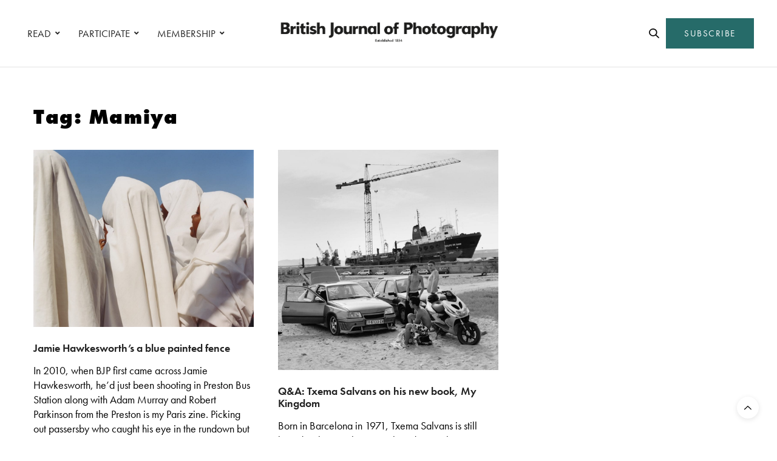

--- FILE ---
content_type: text/html; charset=UTF-8
request_url: https://www.1854.photography/tag/mamiya/
body_size: 17217
content:
<!doctype html>
<html lang="en-GB">
<head>
	<meta charset="UTF-8">
	<meta name="viewport" content="width=device-width, initial-scale=1, maximum-scale=1, viewport-fit=cover">
	<link rel="profile" href="http://gmpg.org/xfn/11">
	<meta http-equiv="x-dns-prefetch-control" content="on">
	<link rel="dns-prefetch" href="//fonts.googleapis.com" />
	<link rel="dns-prefetch" href="//fonts.gstatic.com" />
	<link rel="dns-prefetch" href="//0.gravatar.com/" />
	<link rel="dns-prefetch" href="//2.gravatar.com/" />
	<link rel="dns-prefetch" href="//1.gravatar.com/" /><meta name='robots' content='index, follow, max-image-preview:large, max-snippet:-1, max-video-preview:-1' />

<!-- Google Tag Manager for WordPress by gtm4wp.com -->
<script data-cfasync="false" data-pagespeed-no-defer>
	var gtm4wp_datalayer_name = "dataLayer";
	var dataLayer = dataLayer || [];
</script>
<!-- End Google Tag Manager for WordPress by gtm4wp.com -->
	<!-- This site is optimized with the Yoast SEO plugin v24.6 - https://yoast.com/wordpress/plugins/seo/ -->
	<title>Mamiya Archives - 1854 Photography</title>
	<link rel="canonical" href="https://www.1854.photography/tag/mamiya/" />
	<meta property="og:locale" content="en_GB" />
	<meta property="og:type" content="article" />
	<meta property="og:title" content="Mamiya Archives - 1854 Photography" />
	<meta property="og:url" content="https://www.1854.photography/tag/mamiya/" />
	<meta property="og:site_name" content="1854 Photography" />
	<meta name="twitter:card" content="summary_large_image" />
	<script type="application/ld+json" class="yoast-schema-graph">{"@context":"https://schema.org","@graph":[{"@type":"CollectionPage","@id":"https://www.1854.photography/tag/mamiya/","url":"https://www.1854.photography/tag/mamiya/","name":"Mamiya Archives - 1854 Photography","isPartOf":{"@id":"https://www.1854.photography/#website"},"primaryImageOfPage":{"@id":"https://www.1854.photography/tag/mamiya/#primaryimage"},"image":{"@id":"https://www.1854.photography/tag/mamiya/#primaryimage"},"thumbnailUrl":"https://www.1854.photography/wp-content/uploads/2018/12/ABPF_Kenya_1_RGB-copy-1.jpg","breadcrumb":{"@id":"https://www.1854.photography/tag/mamiya/#breadcrumb"},"inLanguage":"en-GB"},{"@type":"ImageObject","inLanguage":"en-GB","@id":"https://www.1854.photography/tag/mamiya/#primaryimage","url":"https://www.1854.photography/wp-content/uploads/2018/12/ABPF_Kenya_1_RGB-copy-1.jpg","contentUrl":"https://www.1854.photography/wp-content/uploads/2018/12/ABPF_Kenya_1_RGB-copy-1.jpg","width":1280,"height":1029,"caption":"From a blue painted fence © Jamie Hawkesworth"},{"@type":"BreadcrumbList","@id":"https://www.1854.photography/tag/mamiya/#breadcrumb","itemListElement":[{"@type":"ListItem","position":1,"name":"Home","item":"https://www.1854.photography/"},{"@type":"ListItem","position":2,"name":"Mamiya"}]},{"@type":"WebSite","@id":"https://www.1854.photography/#website","url":"https://www.1854.photography/","name":"1854 Photography","description":"","potentialAction":[{"@type":"SearchAction","target":{"@type":"EntryPoint","urlTemplate":"https://www.1854.photography/?s={search_term_string}"},"query-input":{"@type":"PropertyValueSpecification","valueRequired":true,"valueName":"search_term_string"}}],"inLanguage":"en-GB"}]}</script>
	<!-- / Yoast SEO plugin. -->


<link rel='dns-prefetch' href='//cdn.plyr.io' />
<link rel='dns-prefetch' href='//use.typekit.net' />
<link rel='dns-prefetch' href='//maxcdn.bootstrapcdn.com' />
<link rel="alternate" type="application/rss+xml" title="1854 Photography &raquo; Feed" href="https://www.1854.photography/feed/" />
<link rel="alternate" type="application/rss+xml" title="1854 Photography &raquo; Comments Feed" href="https://www.1854.photography/comments/feed/" />
<link rel="alternate" type="application/rss+xml" title="1854 Photography &raquo; Mamiya Tag Feed" href="https://www.1854.photography/tag/mamiya/feed/" />
<link rel='stylesheet' id='wp-block-library-css' href='https://www.1854.photography/wp-includes/css/dist/block-library/style.min.css?ver=6.6.1' media='all' />
<link rel='stylesheet' id='bplugins-plyrio-css' href='https://www.1854.photography/wp-content/plugins/html5-video-player/public/css/h5vp.css?ver=2.5.38' media='all' />
<link rel='stylesheet' id='html5-player-video-style-css' href='https://www.1854.photography/wp-content/plugins/html5-video-player/dist/frontend.css?ver=2.5.38' media='all' />
<style id='classic-theme-styles-inline-css' type='text/css'>
/*! This file is auto-generated */
.wp-block-button__link{color:#fff;background-color:#32373c;border-radius:9999px;box-shadow:none;text-decoration:none;padding:calc(.667em + 2px) calc(1.333em + 2px);font-size:1.125em}.wp-block-file__button{background:#32373c;color:#fff;text-decoration:none}
</style>
<style id='global-styles-inline-css' type='text/css'>
:root{--wp--preset--aspect-ratio--square: 1;--wp--preset--aspect-ratio--4-3: 4/3;--wp--preset--aspect-ratio--3-4: 3/4;--wp--preset--aspect-ratio--3-2: 3/2;--wp--preset--aspect-ratio--2-3: 2/3;--wp--preset--aspect-ratio--16-9: 16/9;--wp--preset--aspect-ratio--9-16: 9/16;--wp--preset--color--black: #000000;--wp--preset--color--cyan-bluish-gray: #abb8c3;--wp--preset--color--white: #ffffff;--wp--preset--color--pale-pink: #f78da7;--wp--preset--color--vivid-red: #cf2e2e;--wp--preset--color--luminous-vivid-orange: #ff6900;--wp--preset--color--luminous-vivid-amber: #fcb900;--wp--preset--color--light-green-cyan: #7bdcb5;--wp--preset--color--vivid-green-cyan: #00d084;--wp--preset--color--pale-cyan-blue: #8ed1fc;--wp--preset--color--vivid-cyan-blue: #0693e3;--wp--preset--color--vivid-purple: #9b51e0;--wp--preset--color--thb-accent: #266b69;--wp--preset--gradient--vivid-cyan-blue-to-vivid-purple: linear-gradient(135deg,rgba(6,147,227,1) 0%,rgb(155,81,224) 100%);--wp--preset--gradient--light-green-cyan-to-vivid-green-cyan: linear-gradient(135deg,rgb(122,220,180) 0%,rgb(0,208,130) 100%);--wp--preset--gradient--luminous-vivid-amber-to-luminous-vivid-orange: linear-gradient(135deg,rgba(252,185,0,1) 0%,rgba(255,105,0,1) 100%);--wp--preset--gradient--luminous-vivid-orange-to-vivid-red: linear-gradient(135deg,rgba(255,105,0,1) 0%,rgb(207,46,46) 100%);--wp--preset--gradient--very-light-gray-to-cyan-bluish-gray: linear-gradient(135deg,rgb(238,238,238) 0%,rgb(169,184,195) 100%);--wp--preset--gradient--cool-to-warm-spectrum: linear-gradient(135deg,rgb(74,234,220) 0%,rgb(151,120,209) 20%,rgb(207,42,186) 40%,rgb(238,44,130) 60%,rgb(251,105,98) 80%,rgb(254,248,76) 100%);--wp--preset--gradient--blush-light-purple: linear-gradient(135deg,rgb(255,206,236) 0%,rgb(152,150,240) 100%);--wp--preset--gradient--blush-bordeaux: linear-gradient(135deg,rgb(254,205,165) 0%,rgb(254,45,45) 50%,rgb(107,0,62) 100%);--wp--preset--gradient--luminous-dusk: linear-gradient(135deg,rgb(255,203,112) 0%,rgb(199,81,192) 50%,rgb(65,88,208) 100%);--wp--preset--gradient--pale-ocean: linear-gradient(135deg,rgb(255,245,203) 0%,rgb(182,227,212) 50%,rgb(51,167,181) 100%);--wp--preset--gradient--electric-grass: linear-gradient(135deg,rgb(202,248,128) 0%,rgb(113,206,126) 100%);--wp--preset--gradient--midnight: linear-gradient(135deg,rgb(2,3,129) 0%,rgb(40,116,252) 100%);--wp--preset--font-size--small: 13px;--wp--preset--font-size--medium: 20px;--wp--preset--font-size--large: 36px;--wp--preset--font-size--x-large: 42px;--wp--preset--spacing--20: 0.44rem;--wp--preset--spacing--30: 0.67rem;--wp--preset--spacing--40: 1rem;--wp--preset--spacing--50: 1.5rem;--wp--preset--spacing--60: 2.25rem;--wp--preset--spacing--70: 3.38rem;--wp--preset--spacing--80: 5.06rem;--wp--preset--shadow--natural: 6px 6px 9px rgba(0, 0, 0, 0.2);--wp--preset--shadow--deep: 12px 12px 50px rgba(0, 0, 0, 0.4);--wp--preset--shadow--sharp: 6px 6px 0px rgba(0, 0, 0, 0.2);--wp--preset--shadow--outlined: 6px 6px 0px -3px rgba(255, 255, 255, 1), 6px 6px rgba(0, 0, 0, 1);--wp--preset--shadow--crisp: 6px 6px 0px rgba(0, 0, 0, 1);}:where(.is-layout-flex){gap: 0.5em;}:where(.is-layout-grid){gap: 0.5em;}body .is-layout-flex{display: flex;}.is-layout-flex{flex-wrap: wrap;align-items: center;}.is-layout-flex > :is(*, div){margin: 0;}body .is-layout-grid{display: grid;}.is-layout-grid > :is(*, div){margin: 0;}:where(.wp-block-columns.is-layout-flex){gap: 2em;}:where(.wp-block-columns.is-layout-grid){gap: 2em;}:where(.wp-block-post-template.is-layout-flex){gap: 1.25em;}:where(.wp-block-post-template.is-layout-grid){gap: 1.25em;}.has-black-color{color: var(--wp--preset--color--black) !important;}.has-cyan-bluish-gray-color{color: var(--wp--preset--color--cyan-bluish-gray) !important;}.has-white-color{color: var(--wp--preset--color--white) !important;}.has-pale-pink-color{color: var(--wp--preset--color--pale-pink) !important;}.has-vivid-red-color{color: var(--wp--preset--color--vivid-red) !important;}.has-luminous-vivid-orange-color{color: var(--wp--preset--color--luminous-vivid-orange) !important;}.has-luminous-vivid-amber-color{color: var(--wp--preset--color--luminous-vivid-amber) !important;}.has-light-green-cyan-color{color: var(--wp--preset--color--light-green-cyan) !important;}.has-vivid-green-cyan-color{color: var(--wp--preset--color--vivid-green-cyan) !important;}.has-pale-cyan-blue-color{color: var(--wp--preset--color--pale-cyan-blue) !important;}.has-vivid-cyan-blue-color{color: var(--wp--preset--color--vivid-cyan-blue) !important;}.has-vivid-purple-color{color: var(--wp--preset--color--vivid-purple) !important;}.has-black-background-color{background-color: var(--wp--preset--color--black) !important;}.has-cyan-bluish-gray-background-color{background-color: var(--wp--preset--color--cyan-bluish-gray) !important;}.has-white-background-color{background-color: var(--wp--preset--color--white) !important;}.has-pale-pink-background-color{background-color: var(--wp--preset--color--pale-pink) !important;}.has-vivid-red-background-color{background-color: var(--wp--preset--color--vivid-red) !important;}.has-luminous-vivid-orange-background-color{background-color: var(--wp--preset--color--luminous-vivid-orange) !important;}.has-luminous-vivid-amber-background-color{background-color: var(--wp--preset--color--luminous-vivid-amber) !important;}.has-light-green-cyan-background-color{background-color: var(--wp--preset--color--light-green-cyan) !important;}.has-vivid-green-cyan-background-color{background-color: var(--wp--preset--color--vivid-green-cyan) !important;}.has-pale-cyan-blue-background-color{background-color: var(--wp--preset--color--pale-cyan-blue) !important;}.has-vivid-cyan-blue-background-color{background-color: var(--wp--preset--color--vivid-cyan-blue) !important;}.has-vivid-purple-background-color{background-color: var(--wp--preset--color--vivid-purple) !important;}.has-black-border-color{border-color: var(--wp--preset--color--black) !important;}.has-cyan-bluish-gray-border-color{border-color: var(--wp--preset--color--cyan-bluish-gray) !important;}.has-white-border-color{border-color: var(--wp--preset--color--white) !important;}.has-pale-pink-border-color{border-color: var(--wp--preset--color--pale-pink) !important;}.has-vivid-red-border-color{border-color: var(--wp--preset--color--vivid-red) !important;}.has-luminous-vivid-orange-border-color{border-color: var(--wp--preset--color--luminous-vivid-orange) !important;}.has-luminous-vivid-amber-border-color{border-color: var(--wp--preset--color--luminous-vivid-amber) !important;}.has-light-green-cyan-border-color{border-color: var(--wp--preset--color--light-green-cyan) !important;}.has-vivid-green-cyan-border-color{border-color: var(--wp--preset--color--vivid-green-cyan) !important;}.has-pale-cyan-blue-border-color{border-color: var(--wp--preset--color--pale-cyan-blue) !important;}.has-vivid-cyan-blue-border-color{border-color: var(--wp--preset--color--vivid-cyan-blue) !important;}.has-vivid-purple-border-color{border-color: var(--wp--preset--color--vivid-purple) !important;}.has-vivid-cyan-blue-to-vivid-purple-gradient-background{background: var(--wp--preset--gradient--vivid-cyan-blue-to-vivid-purple) !important;}.has-light-green-cyan-to-vivid-green-cyan-gradient-background{background: var(--wp--preset--gradient--light-green-cyan-to-vivid-green-cyan) !important;}.has-luminous-vivid-amber-to-luminous-vivid-orange-gradient-background{background: var(--wp--preset--gradient--luminous-vivid-amber-to-luminous-vivid-orange) !important;}.has-luminous-vivid-orange-to-vivid-red-gradient-background{background: var(--wp--preset--gradient--luminous-vivid-orange-to-vivid-red) !important;}.has-very-light-gray-to-cyan-bluish-gray-gradient-background{background: var(--wp--preset--gradient--very-light-gray-to-cyan-bluish-gray) !important;}.has-cool-to-warm-spectrum-gradient-background{background: var(--wp--preset--gradient--cool-to-warm-spectrum) !important;}.has-blush-light-purple-gradient-background{background: var(--wp--preset--gradient--blush-light-purple) !important;}.has-blush-bordeaux-gradient-background{background: var(--wp--preset--gradient--blush-bordeaux) !important;}.has-luminous-dusk-gradient-background{background: var(--wp--preset--gradient--luminous-dusk) !important;}.has-pale-ocean-gradient-background{background: var(--wp--preset--gradient--pale-ocean) !important;}.has-electric-grass-gradient-background{background: var(--wp--preset--gradient--electric-grass) !important;}.has-midnight-gradient-background{background: var(--wp--preset--gradient--midnight) !important;}.has-small-font-size{font-size: var(--wp--preset--font-size--small) !important;}.has-medium-font-size{font-size: var(--wp--preset--font-size--medium) !important;}.has-large-font-size{font-size: var(--wp--preset--font-size--large) !important;}.has-x-large-font-size{font-size: var(--wp--preset--font-size--x-large) !important;}
:where(.wp-block-post-template.is-layout-flex){gap: 1.25em;}:where(.wp-block-post-template.is-layout-grid){gap: 1.25em;}
:where(.wp-block-columns.is-layout-flex){gap: 2em;}:where(.wp-block-columns.is-layout-grid){gap: 2em;}
:root :where(.wp-block-pullquote){font-size: 1.5em;line-height: 1.6;}
</style>
<link rel='stylesheet' id='authors-list-css-css' href='https://www.1854.photography/wp-content/plugins/authors-list/backend/assets/css/front.css?ver=2.0.6.1' media='all' />
<link rel='stylesheet' id='jquery-ui-css-css' href='https://www.1854.photography/wp-content/plugins/authors-list/backend/assets/css/jquery-ui.css?ver=2.0.6.1' media='all' />
<link rel='stylesheet' id='foobox-min-css' href='https://www.1854.photography/wp-content/plugins/foobox-image-lightbox-premium/pro/css/foobox.min.css?ver=2.7.34' media='all' />
<link rel='stylesheet' id='vlp-public-css' href='https://www.1854.photography/wp-content/plugins/visual-link-preview/dist/public.css?ver=2.2.6' media='all' />
<link rel='stylesheet' id='fruition-css-css' href='https://www.1854.photography/wp-content/themes/thevoux-wp-child/fruition.css?ver=0.0.3.2' media='all' />
<link rel='stylesheet' id='my-css-css' href='https://www.1854.photography/wp-content/themes/thevoux-wp-child/my.css?ver=7' media='all' />
<link rel='stylesheet' id='thb-fa-css' href='https://www.1854.photography/wp-content/themes/thevoux-wp/assets/css/font-awesome.min.css?ver=4.7.0' media='all' />
<link rel='stylesheet' id='thb-app-css' href='https://www.1854.photography/wp-content/themes/thevoux-wp/assets/css/app.css?ver=6.9.5' media='all' />
<style id='thb-app-inline-css' type='text/css'>
body {font-family:futura-pt, 'BlinkMacSystemFont', -apple-system, 'Roboto', 'Lucida Sans';}@media only screen and (max-width:40.063em) {.header .logo .logoimg {max-height:56px;}.header .logo .logoimg[src$=".svg"] {max-height:100%;height:56px;}}@media only screen and (min-width:40.063em) {.header .logo .logoimg {max-height:60px;}.header .logo .logoimg[src$=".svg"] {max-height:100%;height:60px;}}.header.fixed .logo .logoimg {max-height:50px;}.header.fixed .logo .logoimg[src$=".svg"] {max-height:100%;height:50px;}#mobile-menu .logoimg {max-height:66px;}#mobile-menu .logoimg[src$=".svg"] {max-height:100%;height:66px;}h1, h2, h3, h4, h5, h6, .mont, .wpcf7-response-output, label, .select-wrapper select, .wp-caption .wp-caption-text, .smalltitle, .toggle .title, q, blockquote p, cite, table tr th, table tr td, #footer.style3 .menu, #footer.style2 .menu, #footer.style4 .menu, .product-title, .social_bar, .widget.widget_socialcounter ul.style2 li {font-family:futura-pt, 'BlinkMacSystemFont', -apple-system, 'Roboto', 'Lucida Sans';}input[type="submit"],.button,.btn,.thb-text-button {font-family:futura-pt, 'BlinkMacSystemFont', -apple-system, 'Roboto', 'Lucida Sans';letter-spacing:0.02em !important;}em {font-family:futura-pt, 'BlinkMacSystemFont', -apple-system, 'Roboto', 'Lucida Sans';}h1,.h1 {font-family:futura-pt, 'BlinkMacSystemFont', -apple-system, 'Roboto', 'Lucida Sans';font-weight:900;font-size:34px;}h2 {font-family:futura-pt, 'BlinkMacSystemFont', -apple-system, 'Roboto', 'Lucida Sans';font-weight:900;font-size:34px;}h3 {font-family:futura-pt, 'BlinkMacSystemFont', -apple-system, 'Roboto', 'Lucida Sans';font-weight:800;font-size:22px;letter-spacing:0.03em !important;}h4 {font-family:futura-pt, 'BlinkMacSystemFont', -apple-system, 'Roboto', 'Lucida Sans';font-weight:600;font-size:20px;}h5 {font-family:futura-pt, 'BlinkMacSystemFont', -apple-system, 'Roboto', 'Lucida Sans';font-weight:400;font-size:30px;line-height:1.3em !important;}h6 {font-family:futura-pt, 'BlinkMacSystemFont', -apple-system, 'Roboto', 'Lucida Sans';font-size:14px;}a,.header .nav_holder.dark .full-menu-container .full-menu > li > a:hover,.full-menu-container.light-menu-color .full-menu > li > a:hover,.full-menu-container .full-menu > li.active > a, .full-menu-container .full-menu > li.sfHover > a,.full-menu-container .full-menu > li > a:hover,.full-menu-container .full-menu > li.menu-item-has-children.menu-item-mega-parent .thb_mega_menu_holder .thb_mega_menu li.active a,.full-menu-container .full-menu > li.menu-item-has-children.menu-item-mega-parent .thb_mega_menu_holder .thb_mega_menu li.active a .fa,.post.featured-style4 .featured-title,.post-detail .article-tags a,.post .post-content .post-review .average,.post .post-content .post-review .thb-counter,#archive-title h1 span,.widget > strong.style1,.widget.widget_recent_entries ul li .url, .widget.widget_recent_comments ul li .url,.thb-mobile-menu li a.active,.thb-mobile-menu-secondary li a:hover,q, blockquote p,cite,.notification-box a:not(.button),.video_playlist .video_play.vertical.video-active,.video_playlist .video_play.vertical.video-active h6,.not-found p,.thb_tabs .tabs h6 a:hover,.thb_tabs .tabs dd.active h6 a,.cart_totals table tr.order-total td,.shop_table tbody tr td.order-status.approved,.shop_table tbody tr td.product-quantity .wishlist-in-stock,.shop_table tbody tr td.product-stock-status .wishlist-in-stock ,.payment_methods li .about_paypal,.place-order .terms label a,.woocommerce-MyAccount-navigation ul li:hover a, .woocommerce-MyAccount-navigation ul li.is-active a,.product .product-information .price > .amount,.product .product-information .price ins .amount,.product .product-information .wc-forward:hover,.product .product-information .product_meta > span a,.product .product-information .product_meta > span .sku,.woocommerce-tabs .wc-tabs li a:hover,.woocommerce-tabs .wc-tabs li.active a,.thb-selectionSharer a.email:hover,.widget ul.menu .current-menu-item>a,.btn.transparent-accent, .btn:focus.transparent-accent, .button.transparent-accent, input[type=submit].transparent-accent,.has-thb-accent-color,.wp-block-button .wp-block-button__link.has-thb-accent-color {color:#266b69;}.plyr__control--overlaid,.plyr--video .plyr__control.plyr__tab-focus, .plyr--video .plyr__control:hover, .plyr--video .plyr__control[aria-expanded=true] {background:#266b69;}.plyr--full-ui input[type=range] {color:#266b69;}.header-submenu-style2 .full-menu-container .full-menu > li.menu-item-has-children.menu-item-mega-parent .thb_mega_menu_holder,.custom_check + .custom_label:hover:before,.thb-pricing-table .thb-pricing-column.highlight-true .pricing-container,.woocommerce-MyAccount-navigation ul li:hover a, .woocommerce-MyAccount-navigation ul li.is-active a,.thb_3dimg:hover .image_link,.btn.transparent-accent, .btn:focus.transparent-accent, .button.transparent-accent, input[type=submit].transparent-accent,.posts.style13-posts .pagination ul .page-numbers:not(.dots):hover, .posts.style13-posts .pagination ul .page-numbers.current, .posts.style13-posts .pagination .nav-links .page-numbers:not(.dots):hover, .posts.style13-posts .pagination .nav-links .page-numbers.current {border-color:#266b69;}.header .social-holder .social_header:hover .social_icon,.thb_3dimg .title svg,.thb_3dimg .arrow svg {fill:#266b69;}.header .social-holder .quick_cart .float_count,.header.fixed .progress,.post .post-gallery.has-gallery:after,.post.featured-style4:hover .featured-title,.post-detail .post-detail-gallery .gallery-link:hover,.thb-progress span,#archive-title,.widget .count-image .count,.slick-nav:hover,.btn:not(.white):hover,.btn:not(.white):focus:hover,.button:not(.white):hover,input[type=submit]:not(.white):hover,.btn.accent,.btn:focus.accent,.button.accent,input[type=submit].accent,.custom_check + .custom_label:after,[class^="tag-link"]:hover, .tag-cloud-link:hover.category_container.style3:before,.highlight.accent,.video_playlist .video_play.video-active,.thb_tabs .tabs h6 a:after,.btn.transparent-accent:hover, .btn:focus.transparent-accent:hover, .button.transparent-accent:hover, input[type=submit].transparent-accent:hover,.thb-hotspot-container .thb-hotspot.pin-accent,.posts.style13-posts .pagination ul .page-numbers:not(.dots):hover, .posts.style13-posts .pagination ul .page-numbers.current, .posts.style13-posts .pagination .nav-links .page-numbers:not(.dots):hover, .posts.style13-posts .pagination .nav-links .page-numbers.current,.has-thb-accent-background-color,.wp-block-button .wp-block-button__link.has-thb-accent-background-color {background-color:#266b69;}.btn.accent:hover,.btn:focus.accent:hover,.button.accent:hover,input[type=submit].accent:hover {background-color:#22605f;}.header-submenu-style2 .full-menu-container .full-menu > li.menu-item-has-children .sub-menu:not(.thb_mega_menu),.woocommerce-MyAccount-navigation ul li:hover + li a, .woocommerce-MyAccount-navigation ul li.is-active + li a {border-top-color:#266b69;}.woocommerce-tabs .wc-tabs li a:after {border-bottom-color:#266b69;}.header-submenu-style2 .full-menu-container .full-menu>li.menu-item-has-children .sub-menu:not(.thb_mega_menu),.header-submenu-style2 .full-menu-container .full-menu>li.menu-item-has-children.menu-item-mega-parent .thb_mega_menu_holder {border-top-color:#266b69;}.header-submenu-style3 .full-menu-container .full-menu>li.menu-item-has-children.menu-item-mega-parent .thb_mega_menu_holder .thb_mega_menu li.active a,.header-submenu-style3 .full-menu-container .full-menu > li.menu-item-has-children .sub-menu:not(.thb_mega_menu) li a:hover {background:rgba(38,107,105, 0.2);}.post.carousel-style12:hover {background:rgba(38,107,105, 0.1);}blockquote:before,blockquote:after {background:rgba(38,107,105, 0.2);}@media only screen and (max-width:40.063em) {.post.featured-style4 .featured-title,.post.category-widget-slider .featured-title {background:#266b69;}}.post .post-content p a { color:#266b69 !important; }.post .post-content p a:hover { color:#444444 !important; }#footer .widget a { color:#000000 !important; }#footer .widget a:hover { color:#595959 !important; }.mobile-toggle span,.light-title .mobile-toggle span {background:#000000;}.widget > strong {color:#0a0a0a !important;}#footer .widget > strong span {color:#000000 !important;}.header.fixed .header_top .progress {background:#266b69;}body {color:#000000;}#footer p,#footer.dark p {color:#000000;}.social_bar {background-color:#ffffff !important;}.full-menu-container .full-menu > li > a,#footer.style2 .menu,#footer.style3 .menu,#footer.style4 .menu,#footer.style5 .menu {font-family:futura-pt, 'BlinkMacSystemFont', -apple-system, 'Roboto', 'Lucida Sans';font-weight:400;font-size:17px;}.subheader-menu>li>a {font-family:futura-pt, 'BlinkMacSystemFont', -apple-system, 'Roboto', 'Lucida Sans';font-weight:600;font-size:13px;}.full-menu-container .full-menu > li > a,#footer.style2 .menu,#footer.style3 .menu,#footer.style4 .menu,#footer.style5 .menu {font-family:futura-pt, 'BlinkMacSystemFont', -apple-system, 'Roboto', 'Lucida Sans';font-weight:400;font-size:17px;}.thb-mobile-menu>li>a,.thb-mobile-menu-secondary li a {font-family:futura-pt, 'BlinkMacSystemFont', -apple-system, 'Roboto', 'Lucida Sans';}.thb-mobile-menu .sub-menu li a {font-family:futura-pt, 'BlinkMacSystemFont', -apple-system, 'Roboto', 'Lucida Sans';}.post .post-title h1 {font-weight:600;font-size:34px;}.widget > strong {font-family:futura-pt-bold, 'BlinkMacSystemFont', -apple-system, 'Roboto', 'Lucida Sans';font-weight:900;font-size:22px;text-transform:inherit !important;letter-spacing:0em !important;}.post-links,.thb-post-top,.post-meta,.post-author,.post-title-bullets li button span {font-family:futura-pt, 'BlinkMacSystemFont', -apple-system, 'Roboto', 'Lucida Sans';font-weight:600;}.post-detail .post-content:before {font-family:futura-pt, 'BlinkMacSystemFont', -apple-system, 'Roboto', 'Lucida Sans';}.social_bar ul li a {font-family:futura-pt, 'BlinkMacSystemFont', -apple-system, 'Roboto', 'Lucida Sans';}#footer.style2 .menu,#footer.style3 .menu,#footer.style4 .menu,#footer.style5 .menu {font-family:futura-pt, 'BlinkMacSystemFont', -apple-system, 'Roboto', 'Lucida Sans';font-size:18px;}@media only screen and (min-width:40.063em) {.content404 > .row {background-image:url('https://www.1854.photography/wp-content/uploads/2020/10/1854-featured-404-bg1.jpg');}}#footer.style1,#footer.style2,#footer.style3,#footer.style4 {padding-top:60px;padding-right:30px;padding-bottom:40px;padding-left:30px;;}#footer .widget {padding-top:0px;padding-right:20px;padding-bottom:0px;padding-left:20px;;}@media only screen and (min-width:641px) {.header:not(.fixed) .logolink {padding-top:0px;}}.post-detail-style2-row .post-detail .post-title-container,.sidebar .sidebar_inner {background-color:#ffffff}.post.listing.listing-style2 .listing_content .post-title h6 {font-size:15px;font-weight:500;}.post.featured-style11 .featured-title {margin-top:5%; }.social_bar {border-bottom:1px solid #ededed;}.social_bar .row {max-width:980px;}.widget.style3>strong {border-color:transparent;}@media screen and (min-width:1025px) {.o2c-thirds .medium-push-6 {left:66.66666666%;}.o2c-thirds .medium-pull-6 {left:-33.3333333%;}.o2c-sixths .medium-push-6 {left:82%;}.o2c-sixths .medium-pull-6 {left:-18%;}}@media screen and (max-width:1024px) {.medium-push-6 {left:0;padding-bottom:40px;}.medium-pull-6 {left:0;}}@media only screen and (max-width:767px) {.lightbox-style1 .no-padding {margin:0px !important;}.post-gallery-content .thb-content-row .columns.image {height:auto;}#star-wars-films {background-position:right !important;}#meet-california {background-position:left !important;}#clients-photographers .o2c-photographers-mobile {padding-right:0 !important;}.o2c-button-left-mobile .vc_column-inner {padding-left:0px !important;}.o2c-bjpaccess-logo .vc_single_image-wrapper {text-align:center !important;display:block !important;}#decade-of-change .wpb_text_column {padding-right:0px !important;}.decadeofchange-smartsection {padding-bottom:20px !important;}.lightbox-grid {display:none !important;}#decade-of-change {padding-top:50px !important}.o2c-column-padding-right .wpb_text_column {padding-right:0px !important;}#commissions .slick-nav {visibility:visible;}}.ochre-loader {border:4px solid #dbdbdb;border-radius:50%;border-top:4px solid #266b69;width:20px;height:20px;-webkit-animation:spin 2s linear infinite; animation:spin 2s linear infinite;display:inline-block;vertical-align:middle;margin-left:5px;}@-webkit-keyframes spin {0% { -webkit-transform:rotate(0deg); }100% { -webkit-transform:rotate(360deg); }}@keyframes spin {0% { transform:rotate(0deg); }100% { transform:rotate(360deg); }}button:disabled,button[disabled]{border:1px solid #999999;background-color:#cccccc;color:#666666;}.o2c-logged-in-account-nav-icon a i {color:#266b69;}.o2c-logged-in-account-nav-icon a i:hover {color:#000000;}
</style>
<link rel='stylesheet' id='thb-style-css' href='https://www.1854.photography/wp-content/themes/thevoux-wp/style.css?ver=6.9.5' media='all' />
<link rel='stylesheet' id='js_composer_front-css' href='https://www.1854.photography/wp-content/plugins/js_composer/assets/css/js_composer.min.css?ver=6.13.0' media='all' />
<link rel='stylesheet' id='child-theme-style-css' href='https://www.1854.photography/wp-content/themes/thevoux-wp-child/style.css?ver=0.0.3.1' media='all' />
<link rel='stylesheet' id='bsf-Defaults-css' href='https://www.1854.photography/wp-content/uploads/smile_fonts/Defaults/Defaults.css?ver=3.20.0' media='all' />
<link rel='stylesheet' id='foobox-fotomoto-css' href='https://www.1854.photography/wp-content/plugins/foobox-image-lightbox-premium/pro/css/foobox-fotomoto.css?ver=6.6.1' media='all' />
<link rel='stylesheet' id='font-awesome-css' href='https://maxcdn.bootstrapcdn.com/font-awesome/4.7.0/css/font-awesome.min.css?ver=4.7.0' media='all' />
<link rel='stylesheet' id='smart-sections-css' href='https://www.1854.photography/wp-content/plugins/visucom-smart-sections/assets/css/style.css?ver=1.6.8' media='all' />
<script type="text/javascript" src="https://www.1854.photography/wp-includes/js/jquery/jquery.min.js?ver=3.7.1" id="jquery-core-js"></script>
<script type="text/javascript" src="https://www.1854.photography/wp-includes/js/jquery/jquery-migrate.min.js?ver=3.4.1" id="jquery-migrate-js"></script>
<script type="text/javascript" src="https://use.typekit.net/jeb8rhr.js?ver=6.9.5" id="thb-typekit-js"></script>
<script type="text/javascript" id="thb-typekit-js-after">
/* <![CDATA[ */
try{Typekit.load({ async: true });}catch(e){}
/* ]]> */
</script>
<script type="text/javascript" id="foobox-min-js-before">
/* <![CDATA[ */
/* Run FooBox (v2.7.34) */
var FOOBOX = window.FOOBOX = {
	ready: true,
	disableOthers: false,
	customOptions: {  },
	o: {style: "fbx-flat", wordpress: { enabled: true }, rel: 'foobox', pan: { enabled: true, showOverview: true, position: "fbx-top-right" }, deeplinking : { enabled: true, prefix: "foobox" }, effect: 'fbx-effect-1', images: { noRightClick: true }, captions: { dataTitle: ["captionTitle","title"], dataDesc: ["captionDesc","description"] }, excludes:'.fbx-link,.nofoobox,.nolightbox,a[href*="pinterest.com/pin/create/button/"]', affiliate : { enabled: false }, slideshow: { enabled:true}, social: {"enabled":true,"position":"fbx-above","excludes":["iframe","html"],"nonce":"64198ebfca","networks":["facebook","twitter","linkedin","tumblr"]}, preload:true, modalClass: "fbx-arrows-1 fbx-spinner-2 fbx-sticky-caption fbx-sticky-buttons"},
	selectors: [
		".foogallery-container.foogallery-lightbox-foobox", ".foogallery-container.foogallery-lightbox-foobox-free", ".foobox, [target=\"foobox\"]"
	],
	pre: function( $ ){
		// Custom JavaScript (Pre)
		
	},
	post: function( $ ){
		// Custom JavaScript (Post)
		

				/* FooBox Fotomoto code */
				if (!FOOBOX.fotomoto){
					FOOBOX.fotomoto = {
						beforeLoad: function(e){
							e.fb.modal.find('.FotomotoToolbarClass').remove();
						},
						afterLoad: function(e){
							var item = e.fb.item,
								container = e.fb.modal.find('.fbx-item-current');
							if (window.FOOBOX_FOTOMOTO){
								FOOBOX_FOTOMOTO.show(item, container);
							}
						},
						init: function(){
							jQuery('.fbx-instance').off('foobox.beforeLoad', FOOBOX.fotomoto.beforeLoad)
								.on('foobox.beforeLoad', FOOBOX.fotomoto.beforeLoad);

							jQuery('.fbx-instance').off('foobox.afterLoad', FOOBOX.fotomoto.afterLoad)
								.on('foobox.afterLoad', FOOBOX.fotomoto.afterLoad);
						}
					}
				}
				FOOBOX.fotomoto.init();
			
/* FooBox Google Analytics code */
if (!FOOBOX.ga){
	FOOBOX.ga = {
		init: function(){
			var listeners = {
				"foobox.afterLoad": FOOBOX.ga.afterLoad,"foobox.socialClicked": FOOBOX.ga.socialClicked
			};
			$(".fbx-instance").off(listeners).on(listeners);
		},
		afterLoad: function(e){
			var trackUrl = e.fb.item.url.replace('https://www.1854.photography', '');
			if (typeof ga != 'undefined') {
				ga('send', 'pageview', location.pathname + location.search  + location.hash);
				ga('send', 'event', 'Images', 'View', e.fb.item.url);
			} else if (typeof _gaq != 'undefined') {
				_gaq.push(['_trackPageview', location.pathname + location.search  + location.hash]);
				_gaq.push(['_trackEvent', 'Images', 'View', e.fb.item.url]);
			}
		},
		socialClicked: function(e){
			if (typeof ga != 'undefined') {
				ga('send', 'event', 'Social Share', e.fb.network, e.fb.item.url);
			} else if (typeof _gaq != 'undefined') {
				_gaq.push(['_trackEvent', 'Social Share', e.fb.network, e.fb.item.url]);
			}
		}
	};
}
FOOBOX.ga.init();		

		// Custom Captions Code
		
	},
	custom: function( $ ){
		// Custom Extra JS
		
	}
};
/* ]]> */
</script>
<script type="text/javascript" src="https://www.1854.photography/wp-content/plugins/foobox-image-lightbox-premium/pro/js/foobox.min.js?ver=2.7.34" id="foobox-min-js"></script>
<script type="text/javascript" src="https://www.1854.photography/wp-content/plugins/foobox-image-lightbox-premium/pro/js/foobox-fotomoto.js?ver=6.6.1" id="foobox-fotomoto-js"></script>
<link rel="https://api.w.org/" href="https://www.1854.photography/wp-json/" /><link rel="alternate" title="JSON" type="application/json" href="https://www.1854.photography/wp-json/wp/v2/tags/8175" /><link rel="EditURI" type="application/rsd+xml" title="RSD" href="https://www.1854.photography/xmlrpc.php?rsd" />

<!-- This site is embedding videos using the Videojs HTML5 Player plugin v1.1.13 - http://wphowto.net/videojs-html5-player-for-wordpress-757 --><script>function gusta_fix_vc_full_width() { var elements=jQuery('[data-vc-full-width="true"], .mk-fullwidth-true');jQuery.each(elements,function(key,item){var el=jQuery(this);el.addClass('vc_hidden');var el_full=el.next('.vc_row-full-width');if(el_full.length||(el_full=el.parent().next('.vc_row-full-width')),el_full.length){var el_margin_left=parseInt(el.css('margin-left'),10),el_margin_right=parseInt(el.css('margin-right'),10),offset=0-el_full.offset().left-el_margin_left,width=jQuery(window).width();if(el.css({position:'relative',left:offset,'box-sizing':'border-box',width:jQuery(window).width()}),!el.data('vcStretchContent')){var padding=-1*offset;0>padding&&(padding=0);var paddingRight=width-padding-el_full.width()+el_margin_left+el_margin_right;0>paddingRight&&(paddingRight=0),el.css({'padding-left':padding+'px','padding-right':paddingRight+'px'})}el.attr('data-vc-full-width-init','true'),el.removeClass('vc_hidden'),jQuery(document).trigger('vc-full-width-row-single',{el:el,offset:offset,marginLeft:el_margin_left,marginRight:el_margin_right,elFull:el_full,width:width})}}),jQuery(document).trigger('vc-full-width-row',elements),jQuery(document).trigger('[data-mk-stretch-content="true"]', elements); jQuery('.owl-carousel').each(function(){ jQuery(this).trigger('refresh.owl.carousel'); }); } jQuery( '#gusta-header-container' ).on('load', function() { gusta_fix_vc_full_width(); });</script>
<!-- Google Tag Manager for WordPress by gtm4wp.com -->
<!-- GTM Container placement set to manual -->
<script data-cfasync="false" data-pagespeed-no-defer type="text/javascript">
	var dataLayer_content = {"visitorLoginState":"logged-out","visitorType":"visitor-logged-out","pageTitle":"Mamiya Archives - 1854 Photography","pagePostType":"post","pagePostType2":"tag-post","postCountOnPage":2,"postCountTotal":2};
	dataLayer.push( dataLayer_content );
</script>
<script data-cfasync="false">
(function(w,d,s,l,i){w[l]=w[l]||[];w[l].push({'gtm.start':
new Date().getTime(),event:'gtm.js'});var f=d.getElementsByTagName(s)[0],
j=d.createElement(s),dl=l!='dataLayer'?'&l='+l:'';j.async=true;j.src=
'//www.googletagmanager.com/gtm.js?id='+i+dl;f.parentNode.insertBefore(j,f);
})(window,document,'script','dataLayer','GTM-M6JXQSD');
</script>
<!-- End Google Tag Manager for WordPress by gtm4wp.com --> <style> #h5vpQuickPlayer { width: 100%; max-width: 100%; margin: 0 auto; } </style> <style type="text/css">.recentcomments a{display:inline !important;padding:0 !important;margin:0 !important;}</style><!-- anti-flicker snippet (recommended)  -->
<style>.async-hide { opacity: 0 !important} </style>
<script>(function(a,s,y,n,c,h,i,d,e){s.className+=' '+y;h.start=1*new Date;
h.end=i=function(){s.className=s.className.replace(RegExp(' ?'+y),'')};
(a[n]=a[n]||[]).hide=h;setTimeout(function(){i();h.end=null},c);h.timeout=c;
})(window,document.documentElement,'async-hide','dataLayer',4000,
{'GTM-M6JXQSD':true});</script>
<script src="https://kit.fontawesome.com/6284477630.js" crossorigin="anonymous"></script>
<meta name="p:domain_verify" content="7fc2d53e36b4c1fb42ba6413c01f9a30"/><link rel="icon" href="https://www.1854.photography/wp-content/uploads/2022/12/cropped-BJP_social_icon_square-1-90x90.png" sizes="32x32" />
<link rel="icon" href="https://www.1854.photography/wp-content/uploads/2022/12/cropped-BJP_social_icon_square-1-225x225.png" sizes="192x192" />
<link rel="apple-touch-icon" href="https://www.1854.photography/wp-content/uploads/2022/12/cropped-BJP_social_icon_square-1-180x180.png" />
<meta name="msapplication-TileImage" content="https://www.1854.photography/wp-content/uploads/2022/12/cropped-BJP_social_icon_square-1-270x270.png" />
<style type="text/css">

</style>		<style type="text/css" id="wp-custom-css">
			@media (min-width: 414px) {
	.gw-go-header {
		min-height: 20px !important;
	}
}
@media (min-width: 480px) {
	.gw-go-header {
		min-height: 40px !important;
	}
}
@media (min-width: 768px) {
	#price-grid {
		padding-top: 0px !important;
	}
	.gw-go-header {
    min-height: 40px !important;
	}
}
@media (min-width: 992px) {
	.gw-go-header {
		min-height: 40px !important;
	}
}
.gw-go-header {
	min-height: 20px !important;
}		</style>
		<noscript><style> .wpb_animate_when_almost_visible { opacity: 1; }</style></noscript>
<style id="gusta_inline_css">.container { box-sizing: border-box !important; } .container .gusta-section>.container { padding: 0; margin: 0; } footer { display: none; }</style>
</head>
<body class="archive tag tag-mamiya tag-8175 article-dropcap-off thb-borders-off thb-rounded-forms-off social_black-on header_submenu_color-light mobile_menu_animation-over-content header-submenu-style1 thb-pinit-off thb-single-product-ajax-on wpb-js-composer js-comp-ver-6.13.0 vc_responsive">
<!-- Google Tag Manager (No Script) -->
<?php if ( function_exists( 'gtm4wp_the_gtm_tag' ) ) { gtm4wp_the_gtm_tag(); } ?>
<!-- End Google Tag Manager -->

	
<!-- GTM Container placement set to manual -->
<!-- Google Tag Manager (noscript) -->
				<noscript><iframe src="https://www.googletagmanager.com/ns.html?id=GTM-M6JXQSD" height="0" width="0" style="display:none;visibility:hidden" aria-hidden="true"></iframe></noscript>
<!-- End Google Tag Manager (noscript) -->		<div id="wrapper" class="thb-page-transition-off">
		<!-- Start Content Container -->
		<div id="content-container">
			<!-- Start Content Click Capture -->
			<div class="click-capture"></div>
			<!-- End Content Click Capture -->
									
<!-- Start Header -->
<header class="header fixed thb-fixed-shadow-style2">
	<div class="header_top cf">
		<div class="row full-width-row align-middle">
			<div class="small-3 medium-2 columns toggle-holder">
					<a href="#" class="mobile-toggle  small"><div><span></span><span></span><span></span></div></a>
				</div>
			<div class="small-6 medium-8 columns logo text-center active">
				<img src="/wp-content/themes/thevoux-wp-child/assets/img/header/BJP_Logo.png" class="logo-journal" width="108" height="30" alt="1854 Photography"/>

								<a href="https://www.1854.photography/" class="logolink" title="1854 Photography" data-wpel-link="internal">
					<img src="//www.1854.photography/wp-content/uploads/BJP-Logo-Standard-Black-on-White.png" class="logoimg" alt="1854 Photography"/>
				</a>
					

			</div>
			<div class="small-3 medium-2 columns text-right">
				<div class="social-holder style2">
							<nav class="full-menu-container show-for-large">
			<ul id="menu-1854-top-right" class="secondary-menu full-menu nav submenu-style-style1"><li id="menu-item-68587" class="o2c-nav-join-us-button AABBB-1 menu-item menu-item-type-post_type menu-item-object-page menu-item-68587"><a href="https://www.1854.photography/subscribe/" data-wpel-link="internal">SUBSCRIBE</a></li>
</ul>		</nav>
			
	<aside class="social_header">
																											</aside>
		<aside class="quick_search">
		<svg xmlns="http://www.w3.org/2000/svg" version="1.1" class="search_icon" x="0" y="0" width="16.2" height="16.2" viewBox="0 0 16.2 16.2" enable-background="new 0 0 16.209 16.204" xml:space="preserve"><path d="M15.9 14.7l-4.3-4.3c0.9-1.1 1.4-2.5 1.4-4 0-3.5-2.9-6.4-6.4-6.4S0.1 3 0.1 6.5c0 3.5 2.9 6.4 6.4 6.4 1.4 0 2.8-0.5 3.9-1.3l4.4 4.3c0.2 0.2 0.4 0.2 0.6 0.2 0.2 0 0.4-0.1 0.6-0.2C16.2 15.6 16.2 15.1 15.9 14.7zM1.7 6.5c0-2.6 2.2-4.8 4.8-4.8s4.8 2.1 4.8 4.8c0 2.6-2.2 4.8-4.8 4.8S1.7 9.1 1.7 6.5z"/></svg>		<form role="search" method="get" class="searchform" action="https://www.1854.photography/">
	<label for="search-form-1" class="screen-reader-text">Search for:</label>
	<input type="text" id="search-form-1" class="search-field" value="" name="s" />
</form>
	</aside>
						
	<aside class="social_header">
																											</aside>
										</div>
			</div>
		</div>
				<span class="progress"></span>
			</div>
			<div class="nav_holder show-for-large">
			<nav class="full-menu-container text-center">
									<ul id="menu-1854-top-left" class="full-menu nav submenu-style-style1"><li id="menu-item-76215" class="menu-item menu-item-type-custom menu-item-object-custom menu-item-has-children menu-item-76215"><a href="https://1854.photography" data-wpel-link="internal">READ</a>


<ul class="sub-menu ">
	<li id="menu-item-76221" class="menu-item menu-item-type-custom menu-item-object-custom menu-item-76221"><a href="https://1854.photography" data-wpel-link="internal">LATEST ARTICLES</a></li>
	<li id="menu-item-76481" class="menu-item menu-item-type-custom menu-item-object-custom menu-item-76481"><a href="https://www.1854.photography/ones-to-watch-2025/" data-wpel-link="internal">ONES TO WATCH 2025</a></li>
	<li id="menu-item-76222" class="menu-item menu-item-type-custom menu-item-object-custom menu-item-76222"><a href="https://account.1854.photography/reader/" data-wpel-link="exclude">ONLINE LIBRARY</a></li>
	<li id="menu-item-76223" class="menu-item menu-item-type-custom menu-item-object-custom menu-item-76223"><a href="https://www.thebjpshop.com/?utm_source=partners&#038;utm_medium=landing_page&#038;utm_campaign=fsh779~partners~landing_page~4_may_2022~listing~fsh779" data-wpel-link="external" target="_blank" rel="external noopener noreferrer">BUY PRINT ISSUES</a></li>
</ul>
</li>
<li id="menu-item-76216" class="menu-item menu-item-type-custom menu-item-object-custom menu-item-has-children menu-item-76216"><a href="https://www.1854.photography/awards/" data-wpel-link="internal">PARTICIPATE</a>


<ul class="sub-menu ">
	<li id="menu-item-76224" class="menu-item menu-item-type-custom menu-item-object-custom menu-item-76224"><a href="https://www.1854.photography/awards/" data-wpel-link="internal">AWARDS</a></li>
	<li id="menu-item-76225" class="menu-item menu-item-type-post_type menu-item-object-page menu-item-76225"><a href="https://www.1854.photography/commissions/bodleian-bjp-commission/" data-wpel-link="internal">COMMISSIONS</a></li>
</ul>
</li>
<li id="menu-item-76217" class="menu-item menu-item-type-custom menu-item-object-custom menu-item-has-children menu-item-76217"><a href="https://www.1854.photography/member-benefits/" data-wpel-link="internal">MEMBERSHIP</a>


<ul class="sub-menu ">
	<li id="menu-item-76218" class="menu-item menu-item-type-custom menu-item-object-custom menu-item-76218"><a href="https://www.1854.photography/member-benefits/" data-wpel-link="internal">MEMBER BENEFITS</a></li>
	<li id="menu-item-76219" class="menu-item menu-item-type-custom menu-item-object-custom menu-item-76219"><a href="https://account.1854.photography/" data-wpel-link="exclude">MANAGE MEMBERSHIP</a></li>
	<li id="menu-item-76220" class="menu-item menu-item-type-custom menu-item-object-custom menu-item-76220"><a href="https://www.1854.photography/subscribe/" data-wpel-link="internal">JOIN US</a></li>
</ul>
</li>
</ul>							</nav>
		</div>
	</header>
<!-- End Header -->
			
<!-- Start Header -->

<div class="header_holder  ">
<header class="header style8 ">
	<div class="header_top cf">
				<div class="row full-width-row">
			<div class="small-12 columns logo">
				<div class="style8-left-side">
					<div class="toggle-holder">
							<a href="#" class="mobile-toggle  small"><div><span></span><span></span><span></span></div></a>
						</div>
																		<div class="nav_holder light">
							  <nav class="full-menu-container show-for-large">
									<ul id="menu-1854-top-left-1" class="full-menu nav submenu-style-style1"><li class="menu-item menu-item-type-custom menu-item-object-custom menu-item-has-children menu-item-76215"><a href="https://1854.photography" data-wpel-link="internal">READ</a>


<ul class="sub-menu ">
	<li class="menu-item menu-item-type-custom menu-item-object-custom menu-item-76221"><a href="https://1854.photography" data-wpel-link="internal">LATEST ARTICLES</a></li>
	<li class="menu-item menu-item-type-custom menu-item-object-custom menu-item-76481"><a href="https://www.1854.photography/ones-to-watch-2025/" data-wpel-link="internal">ONES TO WATCH 2025</a></li>
	<li class="menu-item menu-item-type-custom menu-item-object-custom menu-item-76222"><a href="https://account.1854.photography/reader/" data-wpel-link="exclude">ONLINE LIBRARY</a></li>
	<li class="menu-item menu-item-type-custom menu-item-object-custom menu-item-76223"><a href="https://www.thebjpshop.com/?utm_source=partners&#038;utm_medium=landing_page&#038;utm_campaign=fsh779~partners~landing_page~4_may_2022~listing~fsh779" data-wpel-link="external" target="_blank" rel="external noopener noreferrer">BUY PRINT ISSUES</a></li>
</ul>
</li>
<li class="menu-item menu-item-type-custom menu-item-object-custom menu-item-has-children menu-item-76216"><a href="https://www.1854.photography/awards/" data-wpel-link="internal">PARTICIPATE</a>


<ul class="sub-menu ">
	<li class="menu-item menu-item-type-custom menu-item-object-custom menu-item-76224"><a href="https://www.1854.photography/awards/" data-wpel-link="internal">AWARDS</a></li>
	<li class="menu-item menu-item-type-post_type menu-item-object-page menu-item-76225"><a href="https://www.1854.photography/commissions/bodleian-bjp-commission/" data-wpel-link="internal">COMMISSIONS</a></li>
</ul>
</li>
<li class="menu-item menu-item-type-custom menu-item-object-custom menu-item-has-children menu-item-76217"><a href="https://www.1854.photography/member-benefits/" data-wpel-link="internal">MEMBERSHIP</a>


<ul class="sub-menu ">
	<li class="menu-item menu-item-type-custom menu-item-object-custom menu-item-76218"><a href="https://www.1854.photography/member-benefits/" data-wpel-link="internal">MEMBER BENEFITS</a></li>
	<li class="menu-item menu-item-type-custom menu-item-object-custom menu-item-76219"><a href="https://account.1854.photography/" data-wpel-link="exclude">MANAGE MEMBERSHIP</a></li>
	<li class="menu-item menu-item-type-custom menu-item-object-custom menu-item-76220"><a href="https://www.1854.photography/subscribe/" data-wpel-link="internal">JOIN US</a></li>
</ul>
</li>
</ul>								  </nav>
							</div>
															</div>
				<a href="https://www.1854.photography/home/" class="logolink" title="1854 Photography" data-wpel-link="internal">
					<img src="//www.1854.photography/wp-content/uploads/BJP-Logo-Standard-Black-on-White.png" class="logoimg" alt="1854 Photography"/>
				</a>
				<div class="social-holder style2">
							<nav class="full-menu-container show-for-large">
			<ul id="menu-1854-top-right-1" class="secondary-menu full-menu nav submenu-style-style1"><li class="o2c-nav-join-us-button AABBB-1 menu-item menu-item-type-post_type menu-item-object-page menu-item-68587"><a href="https://www.1854.photography/subscribe/" data-wpel-link="internal">SUBSCRIBE</a></li>
</ul>		</nav>
			
	<aside class="social_header">
																											</aside>
		<aside class="quick_search">
		<svg xmlns="http://www.w3.org/2000/svg" version="1.1" class="search_icon" x="0" y="0" width="16.2" height="16.2" viewBox="0 0 16.2 16.2" enable-background="new 0 0 16.209 16.204" xml:space="preserve"><path d="M15.9 14.7l-4.3-4.3c0.9-1.1 1.4-2.5 1.4-4 0-3.5-2.9-6.4-6.4-6.4S0.1 3 0.1 6.5c0 3.5 2.9 6.4 6.4 6.4 1.4 0 2.8-0.5 3.9-1.3l4.4 4.3c0.2 0.2 0.4 0.2 0.6 0.2 0.2 0 0.4-0.1 0.6-0.2C16.2 15.6 16.2 15.1 15.9 14.7zM1.7 6.5c0-2.6 2.2-4.8 4.8-4.8s4.8 2.1 4.8 4.8c0 2.6-2.2 4.8-4.8 4.8S1.7 9.1 1.7 6.5z"/></svg>		<form role="search" method="get" class="searchform" action="https://www.1854.photography/">
	<label for="search-form-2" class="screen-reader-text">Search for:</label>
	<input type="text" id="search-form-2" class="search-field" value="" name="s" />
</form>
	</aside>
					</div>

			</div>
		</div>
	</div>
</header>
</div>

<!--<div class="panel-mobile-join AABBB-1">
    <a href="https://www.1854.photography/subscribe/" class="btn-solid" data-wpel-link="internal">Subscribe</a>
</div>-->
<!-- End Header -->
			<div role="main" class="cf">
<!-- Start Archive title -->
<div id="archive-title">
	<div class="row">
		<div class="small-12 medium-10 large-8 medium-centered columns">
			<h1>
				Tag: <span>Mamiya</span>			</h1>
					</div>
	</div>
</div>
<!-- End Archive title -->
<div class="row archive-page-container">
	<div class="small-12 columns">
				<div class="row posts masonry">
			<div class="small-12  medium-4 columns">
<article class="post style-masonry post-32096 type-post status-publish format-standard has-post-thumbnail hentry category-documentary category-exhibition category-fine-art category-interviews category-video tag-jamie-hawkesworth tag-kenya tag-mamiya tag-map tag-pentax" itemscope itemtype="http://schema.org/Article">
		<figure class="post-gallery">
				<a href="https://www.1854.photography/2018/12/jamie-hawkesworth-blue-fence/" title="Jamie Hawkesworth&#8217;s a blue painted fence" data-wpel-link="internal"><img width="900" height="724" src="https://www.1854.photography/wp-content/uploads/2018/12/ABPF_Kenya_1_RGB-copy-1.jpg" class="attachment-thevoux-masonry-2x size-thevoux-masonry-2x wp-post-image" alt="" decoding="async" fetchpriority="high" srcset="https://www.1854.photography/wp-content/uploads/2018/12/ABPF_Kenya_1_RGB-copy-1.jpg 1280w, https://www.1854.photography/wp-content/uploads/2018/12/ABPF_Kenya_1_RGB-copy-1-300x241.jpg 300w, https://www.1854.photography/wp-content/uploads/2018/12/ABPF_Kenya_1_RGB-copy-1-768x617.jpg 768w, https://www.1854.photography/wp-content/uploads/2018/12/ABPF_Kenya_1_RGB-copy-1-1024x823.jpg 1024w" sizes="(max-width: 900px) 100vw, 900px" /></a>
	</figure>
		
	<div class="post-title"><h2 itemprop="headline"><a href="https://www.1854.photography/2018/12/jamie-hawkesworth-blue-fence/" title="Jamie Hawkesworth&#8217;s a blue painted fence" data-wpel-link="internal">Jamie Hawkesworth&#8217;s a blue painted fence</a></h2></div>	<div class="post-content">
		<p>In 2010, when BJP first came across Jamie Hawkesworth, he’d just been shooting in Preston Bus Station along with Adam Murray and Robert Parkinson from the Preston is my Paris zine. Picking out passersby who caught his eye in the rundown but celebrated Brutalist transport hub, Hawkesworth&#8217;s images were published in a free newspaper and given to the disadvantaged teenagers who used the buses. They helped save the bus station from demolition, but they also helped launch a stellar career, with Hawkesworth signing up with the prestigious London agency  MAP soon afterwards.</p>
<p>Fast-forward to 2018 and Hawkesworth is a celebrated fashion photographer, who’s shot ad campaigns for Alexander McQueen and Marni, and editorial for publications such as Vogue Italia, W, and Purple. He’s also got an exhibition on show in London, a blue painted fence, which shows off his film, drawings, and writing, as well as new photographs from Kenya, Louisiana and Romania. Despite his success he&#8217;s still very much the same man BJP first met eight years ago, down-to-earth and modest, with a refreshingly breezy approach to his many talents. </p>
<p>Of his drawings, for example, he says it’s just a case of “having room to get out there and explore, of being open to chance”. “I found myself giving it a try, thinking ‘Oh I’ll just try some charcoal’, and it went from there,” he says. “The great thing about charcoal is it’s easy to get it on [the paper] and see where energy takes you.”</p>
		<footer class="post-links">
<a href="https://www.1854.photography/2018/12/jamie-hawkesworth-blue-fence/#respond" title="Jamie Hawkesworth&#8217;s a blue painted fence" class="post-link comment-link" data-wpel-link="internal"><svg version="1.1" xmlns="http://www.w3.org/2000/svg" xmlns:xlink="http://www.w3.org/1999/xlink" x="0px" y="0px" width="13px" height="13.091px" viewBox="0 0 13 13.091" enable-background="new 0 0 13 13.091" xml:space="preserve">
<path d="M13,0.919v9.188c0,0.504-0.413,0.918-0.92,0.918H6.408l-2.136,1.838C3.999,13.094,3.62,13.166,3.284,13
	c-0.321-0.137-0.528-0.461-0.528-0.826v-1.148H0.919C0.413,11.025,0,10.611,0,10.107V0.919C0,0.414,0.413,0,0.919,0H12.08
	C12.587,0,13,0.414,13,0.919z M12.08,0.919H0.919v9.188h2.756v2.066l2.389-2.066h6.017V0.919z"/>
</svg></a>
<aside class="share-article-loop share-link post-link">
			<svg version="1.1" xmlns="http://www.w3.org/2000/svg" xmlns:xlink="http://www.w3.org/1999/xlink" x="0px" y="0px" width="14px" height="15px" viewBox="0 0 14 15" enable-background="new 0 0 14 15" xml:space="preserve"><path d="M12,4h-2v1h2v9H1V5h2V4H1C0.326,4,0,4.298,0,5v8.729C0,14.43,0.546,15,1.219,15h10.562C12.454,15,13,14.432,13,13.729V5
			C13,4.299,12.674,4,12,4z M4.88,2.848l1.162-1.214v6.78c0,0.265,0.205,0.479,0.458,0.479s0.458-0.215,0.458-0.479v-6.78
			L8.12,2.848c0.179,0.188,0.47,0.188,0.648,0c0.179-0.187,0.179-0.49,0-0.676L6.824,0.14c-0.18-0.187-0.47-0.187-0.648,0
			L4.231,2.172c-0.179,0.186-0.179,0.489,0,0.676C4.41,3.035,4.7,3.035,4.88,2.848z"/></svg>					<a href="mailto:?subject=Jamie%20Hawkesworth%26%238217%3Bs%20a%20blue%20painted%20fence&#038;body=Jamie%20Hawkesworth%26%238217%3Bs%20a%20blue%20painted%20fence%20https://www.1854.photography/2018/12/jamie-hawkesworth-blue-fence/" rel="noreferrer" class="boxed-icon fill social email">
				<i class="fa fa-envelope-o"></i>
			</a>
					<a href="https://www.facebook.com/sharer.php?u=https://www.1854.photography/2018/12/jamie-hawkesworth-blue-fence/" rel="noreferrer external noopener" class="boxed-icon fill social facebook" data-wpel-link="external" target="_blank">
				<i class="fa fa-facebook"></i>
			</a>
					<a href="https://twitter.com/intent/tweet?text=Jamie%20Hawkesworth%26%238217%3Bs%20a%20blue%20painted%20fence&#038;via=1854&#038;url=https://www.1854.photography/2018/12/jamie-hawkesworth-blue-fence/" rel="noreferrer external noopener" class="boxed-icon fill social twitter" data-wpel-link="external" target="_blank">
				<i class="fa fa-twitter"></i>
			</a>
					<a href="https://pinterest.com/pin/create/bookmarklet/?url=https://www.1854.photography/2018/12/jamie-hawkesworth-blue-fence/&#038;media=https://www.1854.photography/wp-content/uploads/2018/12/ABPF_Kenya_1_RGB-copy-1.jpg" rel="noreferrer external noopener" class="boxed-icon fill social pinterest" data-wpel-link="external" target="_blank">
				<i class="fa fa-pinterest"></i>
			</a>
					<a href="whatsapp://send?text=https://www.1854.photography/2018/12/jamie-hawkesworth-blue-fence/" rel="noreferrer" class="boxed-icon fill social whatsapp" data-wpel-link="internal">
				<i class="fa fa-whatsapp"></i>
			</a>
				</aside>
</footer>	</div>
	<span class="date">10 December 2018</span>
		<div class="thb-post-top">
				<aside class="post-meta style1">
			<a href="https://www.1854.photography/collection/documentary/" class="cat-documentary" aria-label="Documentary" data-wpel-link="internal">Documentary</a><i>,</i>&nbsp;<a href="https://www.1854.photography/collection/exhibition/" class="cat-exhibition" aria-label="Exhibition" data-wpel-link="internal">Exhibition</a><i>,</i>&nbsp;<a href="https://www.1854.photography/collection/fine-art/" class="cat-fine-art" aria-label="Fine Art" data-wpel-link="internal">Fine Art</a><i>,</i>&nbsp;<a href="https://www.1854.photography/collection/interviews/" class="cat-interviews" aria-label="Interviews" data-wpel-link="internal">Interviews</a><i>,</i>&nbsp;<a href="https://www.1854.photography/collection/video/" class="cat-video" aria-label="Video" data-wpel-link="internal">Video</a>		</aside>
							<aside class="post-date">
				10 December 2018			</aside>
			</div>
		
		<aside class="post-bottom-meta hide">
		<meta itemprop="mainEntityOfPage" content="https://www.1854.photography/2018/12/jamie-hawkesworth-blue-fence/">
		<span class="vcard author" itemprop="author" content="Diane Smyth">
			<span class="fn">Diane Smyth</span>
		</span>
		<time class="time publised entry-date" datetime="2018-12-10T10:53:11+00:00" itemprop="datePublished" content="2018-12-10T10:53:11+00:00">10 December 2018</time>
		<meta itemprop="dateModified" class="updated" content="2018-12-10T10:53:11+00:00">
		<span itemprop="publisher" itemscope itemtype="https://schema.org/Organization">
			<meta itemprop="name" content="1854 Photography">
			<span itemprop="logo" itemscope itemtype="https://schema.org/ImageObject">
				<meta itemprop="url" content="https://www.1854.photography/wp-content/themes/thevoux-wp/assets/img/logo.png">
			</span>
		</span>
					<span itemprop="image" itemscope itemtype="http://schema.org/ImageObject">
				<meta itemprop="url" content="https://www.1854.photography/wp-content/uploads/2018/12/ABPF_Kenya_1_RGB-copy-1.jpg">
				<meta itemprop="width" content="1280" />
				<meta itemprop="height" content="1029" />
			</span>
			</aside>
	</article>
</div>
<div class="small-12  medium-4 columns">
<article class="post style-masonry post-28649 type-post status-publish format-standard has-post-thumbnail hentry category-documentary category-features category-interviews category-photobook category-portraiture category-projects category-qa tag-charlie-chaplin tag-franco tag-hasselblad tag-hitler tag-king-juan-carlos-i tag-mack tag-mamiya tag-mediterranean tag-mussolini tag-my-kingdom tag-nice-to-meet-you tag-thatcher tag-the-waiting-game tag-the-waiting-game-ii tag-txema-salvans" itemscope itemtype="http://schema.org/Article">
		<figure class="post-gallery">
				<a href="https://www.1854.photography/2018/08/txema-salvans-my-kingdom/" title="Q&#038;A: Txema Salvans on his new book, My Kingdom" data-wpel-link="internal"><img width="900" height="900" src="https://www.1854.photography/wp-content/uploads/2018/08/TxemaSalvans_6.jpg" class="attachment-thevoux-masonry-2x size-thevoux-masonry-2x wp-post-image" alt="" decoding="async" srcset="https://www.1854.photography/wp-content/uploads/2018/08/TxemaSalvans_6.jpg 1280w, https://www.1854.photography/wp-content/uploads/2018/08/TxemaSalvans_6-150x150.jpg 150w, https://www.1854.photography/wp-content/uploads/2018/08/TxemaSalvans_6-300x300.jpg 300w, https://www.1854.photography/wp-content/uploads/2018/08/TxemaSalvans_6-768x768.jpg 768w, https://www.1854.photography/wp-content/uploads/2018/08/TxemaSalvans_6-1024x1024.jpg 1024w, https://www.1854.photography/wp-content/uploads/2018/08/TxemaSalvans_6-120x120.jpg 120w" sizes="(max-width: 900px) 100vw, 900px" /></a>
	</figure>
		
	<div class="post-title"><h2 itemprop="headline"><a href="https://www.1854.photography/2018/08/txema-salvans-my-kingdom/" title="Q&#038;A: Txema Salvans on his new book, My Kingdom" data-wpel-link="internal">Q&#038;A: Txema Salvans on his new book, My Kingdom</a></h2></div>	<div class="post-content">
		<p>Born in Barcelona in 1971, Txema Salvans is still based in the Catalan capital, and specialises in making documentary work about Spain and the Spanish people. He is best known for his book The Waiting Game [2013], which showed lone women, presumably prostitutes, waiting by the sides of roads along the Mediterranean coast. Salvans spent six years shooting this project, and recently published The Waiting Game II [2018], a series showing fisherman on the Mediterranean coast, waiting for the fish to bite. In 2010 he published Nice to Meet You, also shot along the Mediterranean, a book of &#8216;family photos&#8217; in which some of those shown weren&#8217;t family.</p>
<p>His new book, My Kingdom, recently published by Mack Books, originally grew out of Nice to Meet You, and shows Spanish people and families relaxing on the Mediterranean coast. Its title is taken from a speech by King Juan Carlos I, however, who ruled Spain from 22 November 1975 &#8211; 19 June 2014, and extracts from his speeches run throughout the book. It is, says Salvans, a book about power rather than about Spain, the Spanish, or King Juan Carlos I. BJP caught up with him to find out more.</p>
		<footer class="post-links">
<a href="https://www.1854.photography/2018/08/txema-salvans-my-kingdom/#respond" title="Q&#038;A: Txema Salvans on his new book, My Kingdom" class="post-link comment-link" data-wpel-link="internal"><svg version="1.1" xmlns="http://www.w3.org/2000/svg" xmlns:xlink="http://www.w3.org/1999/xlink" x="0px" y="0px" width="13px" height="13.091px" viewBox="0 0 13 13.091" enable-background="new 0 0 13 13.091" xml:space="preserve">
<path d="M13,0.919v9.188c0,0.504-0.413,0.918-0.92,0.918H6.408l-2.136,1.838C3.999,13.094,3.62,13.166,3.284,13
	c-0.321-0.137-0.528-0.461-0.528-0.826v-1.148H0.919C0.413,11.025,0,10.611,0,10.107V0.919C0,0.414,0.413,0,0.919,0H12.08
	C12.587,0,13,0.414,13,0.919z M12.08,0.919H0.919v9.188h2.756v2.066l2.389-2.066h6.017V0.919z"/>
</svg></a>
<aside class="share-article-loop share-link post-link">
			<svg version="1.1" xmlns="http://www.w3.org/2000/svg" xmlns:xlink="http://www.w3.org/1999/xlink" x="0px" y="0px" width="14px" height="15px" viewBox="0 0 14 15" enable-background="new 0 0 14 15" xml:space="preserve"><path d="M12,4h-2v1h2v9H1V5h2V4H1C0.326,4,0,4.298,0,5v8.729C0,14.43,0.546,15,1.219,15h10.562C12.454,15,13,14.432,13,13.729V5
			C13,4.299,12.674,4,12,4z M4.88,2.848l1.162-1.214v6.78c0,0.265,0.205,0.479,0.458,0.479s0.458-0.215,0.458-0.479v-6.78
			L8.12,2.848c0.179,0.188,0.47,0.188,0.648,0c0.179-0.187,0.179-0.49,0-0.676L6.824,0.14c-0.18-0.187-0.47-0.187-0.648,0
			L4.231,2.172c-0.179,0.186-0.179,0.489,0,0.676C4.41,3.035,4.7,3.035,4.88,2.848z"/></svg>					<a href="mailto:?subject=Q%26%23038%3BA%3A%20Txema%20Salvans%20on%20his%20new%20book%2C%20My%20Kingdom&#038;body=Q%26%23038%3BA%3A%20Txema%20Salvans%20on%20his%20new%20book%2C%20My%20Kingdom%20https://www.1854.photography/2018/08/txema-salvans-my-kingdom/" rel="noreferrer" class="boxed-icon fill social email">
				<i class="fa fa-envelope-o"></i>
			</a>
					<a href="https://www.facebook.com/sharer.php?u=https://www.1854.photography/2018/08/txema-salvans-my-kingdom/" rel="noreferrer external noopener" class="boxed-icon fill social facebook" data-wpel-link="external" target="_blank">
				<i class="fa fa-facebook"></i>
			</a>
					<a href="https://twitter.com/intent/tweet?text=Q%26%23038%3BA%3A%20Txema%20Salvans%20on%20his%20new%20book%2C%20My%20Kingdom&#038;via=1854&#038;url=https://www.1854.photography/2018/08/txema-salvans-my-kingdom/" rel="noreferrer external noopener" class="boxed-icon fill social twitter" data-wpel-link="external" target="_blank">
				<i class="fa fa-twitter"></i>
			</a>
					<a href="https://pinterest.com/pin/create/bookmarklet/?url=https://www.1854.photography/2018/08/txema-salvans-my-kingdom/&#038;media=https://www.1854.photography/wp-content/uploads/2018/08/TxemaSalvans_6.jpg" rel="noreferrer external noopener" class="boxed-icon fill social pinterest" data-wpel-link="external" target="_blank">
				<i class="fa fa-pinterest"></i>
			</a>
					<a href="whatsapp://send?text=https://www.1854.photography/2018/08/txema-salvans-my-kingdom/" rel="noreferrer" class="boxed-icon fill social whatsapp" data-wpel-link="internal">
				<i class="fa fa-whatsapp"></i>
			</a>
				</aside>
</footer>	</div>
	<span class="date">16 August 2018</span>
		<div class="thb-post-top">
				<aside class="post-meta style1">
			<a href="https://www.1854.photography/collection/documentary/" class="cat-documentary" aria-label="Documentary" data-wpel-link="internal">Documentary</a><i>,</i>&nbsp;<a href="https://www.1854.photography/collection/features/" class="cat-features" aria-label="Features" data-wpel-link="internal">Features</a><i>,</i>&nbsp;<a href="https://www.1854.photography/collection/interviews/" class="cat-interviews" aria-label="Interviews" data-wpel-link="internal">Interviews</a><i>,</i>&nbsp;<a href="https://www.1854.photography/collection/photobook/" class="cat-photobook" aria-label="Photobook" data-wpel-link="internal">Photobook</a><i>,</i>&nbsp;<a href="https://www.1854.photography/collection/portraiture/" class="cat-portraiture" aria-label="Portraiture" data-wpel-link="internal">Portraiture</a><i>,</i>&nbsp;<a href="https://www.1854.photography/collection/projects/" class="cat-projects" aria-label="Projects" data-wpel-link="internal">Projects</a><i>,</i>&nbsp;<a href="https://www.1854.photography/collection/qa/" class="cat-qa" aria-label="Q&amp;A" data-wpel-link="internal">Q&amp;A</a>		</aside>
							<aside class="post-date">
				16 August 2018			</aside>
			</div>
		
		<aside class="post-bottom-meta hide">
		<meta itemprop="mainEntityOfPage" content="https://www.1854.photography/2018/08/txema-salvans-my-kingdom/">
		<span class="vcard author" itemprop="author" content="Diane Smyth">
			<span class="fn">Diane Smyth</span>
		</span>
		<time class="time publised entry-date" datetime="2018-08-16T12:04:53+01:00" itemprop="datePublished" content="2018-08-16T12:04:53+01:00">16 August 2018</time>
		<meta itemprop="dateModified" class="updated" content="2018-08-16T12:04:53+01:00">
		<span itemprop="publisher" itemscope itemtype="https://schema.org/Organization">
			<meta itemprop="name" content="1854 Photography">
			<span itemprop="logo" itemscope itemtype="https://schema.org/ImageObject">
				<meta itemprop="url" content="https://www.1854.photography/wp-content/themes/thevoux-wp/assets/img/logo.png">
			</span>
		</span>
					<span itemprop="image" itemscope itemtype="http://schema.org/ImageObject">
				<meta itemprop="url" content="https://www.1854.photography/wp-content/uploads/2018/08/TxemaSalvans_6.jpg">
				<meta itemprop="width" content="1280" />
				<meta itemprop="height" content="1280" />
			</span>
			</aside>
	</article>
</div>
		</div>
			</div>
</div>
		</div><!-- End role["main"] -->
			<aside class="social_bar">
		<ul class="row small-up-1 medium-up-2 large-up-3 align-center align-middle">
							<li class="column"><a href="https://instagram.com/bjp1854" data-wpel-link="external" target="_blank" rel="external noopener noreferrer"><i class="fa fa-instagram"></i> instagram</a></li>
							<li class="column"><a href="https://facebook.com/BJPhoto" data-wpel-link="external" target="_blank" rel="external noopener noreferrer"><i class="fa fa-facebook"></i> facebook</a></li>
							<li class="column"><a href="https://twitter.com/bjp1854" data-wpel-link="external" target="_blank" rel="external noopener noreferrer"><i class="fa fa-twitter"></i> twitter</a></li>
					</ul>
	</aside>
		    <footer id="footer" class="main-footer">
      <div class="grid-container">
        <div class="grid-1 footer-col footer-col-1">
          <span class="heading">Contact</span>
          <ul>
            <li class="item-1"><a href="/contact-us/" data-wpel-link="internal">Get in touch</a></li>
            <li class="item-2">
              <a href="/submit-to-editorial/" data-wpel-link="internal">Submit to editorial</a>
            </li>
            <li class="item-3"><a href="/press/" data-wpel-link="internal">Press enquiries</a></li>
            <li class="item-4"><a href="/advertising/" data-wpel-link="internal">Advertising</a></li>
			<li class="item-5"><a href="https://institutions.exacteditions.com/gb/british-journal-of-photography" data-wpel-link="external" target="_blank" rel="external noopener noreferrer">Institutional Subscriptions</a></li>
          </ul>
          <div>
            <a href="/member-benefits/" data-wpel-link="internal"><button class="footer-btn">MEMBER BENEFITS</button></a>
          </div>
          <!--
          <div class="AABCC-1">
            <a href="/member-benefits/" data-wpel-link="internal"><button class="footer-btn">MEMBERSHIP</button></a>
          </div>
          <div class="AABCC-3">
            <a href="/member-benefits/" data-wpel-link="internal"><button class="footer-btn">MY MEMBER BENEFITS</button></a>
          </div>
          -->
        </div>
        <hr class="footer-separator hr-1" />
        <div class="grid-2 footer-col footer-col-2">
          <span class="heading">Awards</span>
          <ul>
            <li class="item-1">
              <a href="/awards/portrait-of-humanity/" data-wpel-link="internal">Portrait of Humanity</a>
            </li>
            <li class="item-2">
              <a href="/awards/portrait-of-britain/" data-wpel-link="internal">Portrait of Britain</a>
            </li>
            <li class="item-3">
              <a href="/awards/female-in-focus/" data-wpel-link="internal">Female in Focus</a>
            </li>
            <li class="item-4"><a href="/awards/openwalls/" data-wpel-link="internal">OpenWalls</a></li>
            <li class="item-5">
              <a href="/awards/bjp-international-photography-award/" data-wpel-link="internal">BJP International Photography Award</a>
            </li>
            <li class="item-6">
              <a href="/awards/decade-of-change/" data-wpel-link="internal">Decade of Change</a>
            </li>
          </ul>
        </div>
        <hr class="footer-separator hr-2" />
        <div class="grid-3 footer-col footer-col-3">
          <span class="heading">About</span>
          <ul>
            <li class="item-1"><a href="/about/" data-wpel-link="internal">About 1854</a></li>
            <li class="item-2"><a href="/our-history/" data-wpel-link="internal">Our History</a></li>
            <li class="item-4"><a href="/authors" data-wpel-link="internal">Authors</a></li>
            <li class="item-4"><a href="/write-for-us/" data-wpel-link="internal">Write for us</a></li>
            <li class="item-4">
              <a href="https://www.thebjpshop.com/" data-wpel-link="external" target="_blank" rel="external noopener noreferrer">Shop</a>
            </li>
            <li class="item-4"><a href="/image-credits/" data-wpel-link="internal">Image Credits</a></li>
          </ul>
        </div>
        <hr class="footer-separator hr-3" />
        <div class="grid-art3 footer-col footer-col-art3">
          <span class="heading">ART3.io</span>
          <ul>
            <li class="item-1"><a target="_blank" href="https://art3.io/drops/" data-wpel-link="external" rel="external noopener noreferrer">NFT Drops</a></li>
            <li class="item-2"><a target="_blank" href="https://art3.io/blog/" data-wpel-link="external" rel="external noopener noreferrer">Blog</a></li>
            <li class="item-3"><a target="_blank" href="https://art3.io/about/" data-wpel-link="external" rel="external noopener noreferrer">About</a></li>
          </ul>
        </div>
        <div class="grid-4 footer-col footer-col-4">
          <span class="heading">Academy 1854</span>
          <ul>
            <li class="item-1">
              <a href="https://marketplace.1854.photography/my-account/" data-wpel-link="external" target="_blank" rel="external noopener noreferrer">Become a Mentor</a>
            </li>
            <li class="item-2">
              <a href="https://marketplace.1854.photography/shop/" data-wpel-link="external" target="_blank" rel="external noopener noreferrer">Start Learning</a>
            </li>
            <li class="item-3">
              <a href="https://marketplace.1854.photography/how-it-works/" data-wpel-link="external" target="_blank" rel="external noopener noreferrer">How it works</a>
            </li>
          </ul>
        </div>
        <hr class="footer-separator hr-4" />
        <div class="grid-5 footer-col footer-col-5">
          <div class="footer-col-5-bold">
            1854 Media is a multi-award-winning digital media organisation with
            a global community including millions of photographers, arts lovers
            and international brands.
          </div>
          Our portfolio includes British Journal of Photography, the world’s
          oldest photography title (est. 1854), and our awards are among the
          most viewed photographic exhibitions in history.
        </div>
        <hr class="footer-separator hr-5" />
        <div class="grid-6 footer-col footer-col-6">
          <span class="heading">Stay Inspired</span>
          <div class="grid-6-info-flex flex-2">
            <div class="ABBBB-1">
              <a href="/newsletter-sign-up/" data-wpel-link="internal"><button class="footer-btn grid-6-info-btn">
                  SIGN UP NOW
                </button></a>
            </div>
            <div class="footer-col-6-sm-text">
              As a member of our community you'll receive the best in international contemporary photography direct to your inbox every Sunday.
            </div>
          </div>
        </div>
        <hr class="footer-separator hr-6" />
      </div>
    </footer>
 
	<!-- Start Sub-Footer -->
<aside id="subfooter" class="dark style2">
	<div class="row">
		<div class="small-12 medium-6 columns menu-container">
			<ul id="menu-1854-footer" class="menu"><li id="menu-item-50556" class="menu-item menu-item-type-post_type menu-item-object-page menu-item-50556"><a href="https://www.1854.photography/terms/" data-wpel-link="internal">TERMS</a></li>
<li id="menu-item-50544" class="menu-item menu-item-type-post_type menu-item-object-page menu-item-50544"><a href="https://www.1854.photography/privacy-policy-2/" data-wpel-link="internal">PRIVACY</a></li>
<li id="menu-item-74217" class="menu-item menu-item-type-custom menu-item-object-custom menu-item-74217"><a href="https://www.thebjpshop.com" data-wpel-link="external" target="_blank" rel="external noopener noreferrer">SHOP</a></li>
</ul>		</div>
		<div class="small-12 medium-6 columns copyright-container">
				<p>© 2022 - 1854 MEDIA LTD</p>
		</div>
	</div>
</aside>
<!-- End Sub-Footer -->
	</div> <!-- End #content-container -->
	<!-- Start Mobile Menu -->
<nav id="mobile-menu" class="light">
	<div class="custom_scroll" id="menu-scroll">
		<a href="#" class="close"><svg xmlns="http://www.w3.org/2000/svg" viewBox="0 0 64 64" enable-background="new 0 0 64 64"><g fill="none" stroke="#000" stroke-width="2" stroke-miterlimit="10"><path d="m18.947 17.15l26.1 25.903"/><path d="m19.05 43.15l25.902-26.1"/></g></svg></a>
		<a href="https://www.1854.photography/" class="logolink" title="1854 Photography" data-wpel-link="internal">
			<img src="//www.1854.photography/wp-content/uploads/BJP-Logo-Standard-Black-on-White.png" class="logoimg" alt="1854 Photography"/>
		</a>
					<ul id="menu-1854-mobile-bottom" class="thb-mobile-menu"><li id="menu-item-50545" class=" menu-item menu-item-type-post_type menu-item-object-page menu-item-home menu-item-50545"><a href="https://www.1854.photography/" data-wpel-link="internal">LATEST ARTICLES</a></li>
<li id="menu-item-76226" class=" menu-item menu-item-type-custom menu-item-object-custom menu-item-76226"><a href="https://www.thebjpshop.com/" data-wpel-link="external" target="_blank" rel="external noopener noreferrer">PRINT ISSUES</a></li>
<li id="menu-item-50546" class=" menu-item menu-item-type-post_type menu-item-object-page menu-item-50546"><a href="https://www.1854.photography/awards/" data-wpel-link="internal">AWARDS</a></li>
<li id="menu-item-76071" class=" menu-item menu-item-type-post_type menu-item-object-page menu-item-76071"><a href="https://www.1854.photography/commissions/bodleian-bjp-commission/" data-wpel-link="internal">COMMISSIONS</a></li>
</ul>							<ul id="menu-hamburger-secondary-menu" class="thb-mobile-menu-secondary"><li id="menu-item-68590" class="o2c-nav-join-us-button AABBB-1 menu-item menu-item-type-post_type menu-item-object-page menu-item-68590"><a href="https://www.1854.photography/subscribe/" data-wpel-link="internal">JOIN US</a></li>
<li id="menu-item-58298" class="o2c-nav-join-us-button AABBB-2 menu-item menu-item-type-custom menu-item-object-custom menu-item-58298"><a href="/member-benefits/" data-wpel-link="internal">FOR MEMBERS</a></li>
</ul>				<div class="menu-footer">
					</div>
	</div>
</nav>
<!-- End Mobile Menu -->
</div> <!-- End #wrapper -->
		<a href="#" title="Scroll To Top" id="scroll_totop">
			<svg version="1.1" xmlns="http://www.w3.org/2000/svg" xmlns:xlink="http://www.w3.org/1999/xlink" x="0px" y="0px"
	 width="15.983px" height="11.837px" viewBox="0 0 15.983 11.837" enable-background="new 0 0 15.983 11.837" xml:space="preserve"><path class="thb-arrow-head" d="M1.486,5.924l4.845-4.865c0.24-0.243,0.24-0.634,0-0.876c-0.242-0.243-0.634-0.243-0.874,0L0.18,5.481
		c-0.24,0.242-0.24,0.634,0,0.876l5.278,5.299c0.24,0.241,0.632,0.241,0.874,0c0.24-0.241,0.24-0.634,0-0.876L1.486,5.924z"/><path class="thb-arrow-line" d="M15.982,5.92c0,0.328-0.264,0.593-0.592,0.593H0.592C0.264,6.513,0,6.248,0,5.92c0-0.327,0.264-0.591,0.592-0.591h14.799
		C15.719,5.329,15.982,5.593,15.982,5.92z"/></svg>		</a>
			<div id="thbSelectionSharerPopover" class="thb-selectionSharer" data-appid="" data-user="1854">
		<div id="thb-selectionSharerPopover-inner">
			<ul>
								<li><a class="action twitter" href="#" title="Share this selection on Twitter" target="_blank"><i class="fa fa-twitter"></i></a></li>
												<li><a class="action facebook" href="#" title="Share this selection on Facebook" target="_blank"><i class="fa fa-facebook"></i></a></li>
												<li><a class="action email" href="#" title="Share this selection by Email" target="_blank"><i class="fa fa-envelope"></i></a></li>
							</ul>
		</div>
	</div>
		
<script>
fbq('trackCustom', 'cPageView');
</script>
<script type="text/javascript" src="https://www.1854.photography/wp-includes/js/jquery/ui/core.min.js?ver=1.13.3" id="jquery-ui-core-js"></script>
<script type="text/javascript" src="https://www.1854.photography/wp-includes/js/jquery/ui/mouse.min.js?ver=1.13.3" id="jquery-ui-mouse-js"></script>
<script type="text/javascript" src="https://www.1854.photography/wp-includes/js/jquery/ui/slider.min.js?ver=1.13.3" id="jquery-ui-slider-js"></script>
<script type="text/javascript" id="authors-list-js-js-extra">
/* <![CDATA[ */
var authorsListAjaxSearch = {"ajaxurl":"https:\/\/www.1854.photography\/wp-admin\/admin-ajax.php","nonce":"3ee4c0573c"};
/* ]]> */
</script>
<script type="text/javascript" src="https://www.1854.photography/wp-content/plugins/authors-list/backend/assets/js/front.js?ver=2.0.6.1" id="authors-list-js-js"></script>
<script type="text/javascript" id="smart-sections-js-extra">
/* <![CDATA[ */
var smart_sections = {"ajaxurl":"https:\/\/www.1854.photography\/wp-admin\/admin-ajax.php"};
/* ]]> */
</script>
<script type="text/javascript" src="https://www.1854.photography/wp-content/plugins/visucom-smart-sections/assets/js/scripts.js?ver=1.6.5" id="smart-sections-js"></script>
<script type="text/javascript" src="https://www.1854.photography/wp-content/plugins/duracelltomi-google-tag-manager/dist/js/gtm4wp-form-move-tracker.js?ver=1.20.3" id="gtm4wp-form-move-tracker-js"></script>
<script type="text/javascript" src="https://cdn.plyr.io/3.6.3/plyr.polyfilled.js?ver=3.6.3" id="plyr-js"></script>
<script type="text/javascript" src="https://www.1854.photography/wp-includes/js/underscore.min.js?ver=1.13.4" id="underscore-js"></script>
<script type="text/javascript" src="https://www.1854.photography/wp-content/themes/thevoux-wp/assets/js/vendor.min.js?ver=6.9.5" id="thb-vendor-js"></script>
<script type="text/javascript" id="thb-app-js-extra">
/* <![CDATA[ */
var themeajax = {"themeurl":"https:\/\/www.1854.photography\/wp-content\/themes\/thevoux-wp","url":"https:\/\/www.1854.photography\/wp-admin\/admin-ajax.php","l10n":{"loading":"Loading ...","nomore":"No More Posts","close":"Close","prev":"Prev","next":"Next","adding_to_cart":"Adding to Cart","pinit":"PIN IT"},"svg":{"prev_arrow":"<svg version=\"1.1\" xmlns=\"http:\/\/www.w3.org\/2000\/svg\" xmlns:xlink=\"http:\/\/www.w3.org\/1999\/xlink\" x=\"0px\" y=\"0px\"\r\n\t width=\"15.983px\" height=\"11.837px\" viewBox=\"0 0 15.983 11.837\" enable-background=\"new 0 0 15.983 11.837\" xml:space=\"preserve\"><path class=\"thb-arrow-head\" d=\"M1.486,5.924l4.845-4.865c0.24-0.243,0.24-0.634,0-0.876c-0.242-0.243-0.634-0.243-0.874,0L0.18,5.481\r\n\t\tc-0.24,0.242-0.24,0.634,0,0.876l5.278,5.299c0.24,0.241,0.632,0.241,0.874,0c0.24-0.241,0.24-0.634,0-0.876L1.486,5.924z\"\/><path class=\"thb-arrow-line\" d=\"M15.982,5.92c0,0.328-0.264,0.593-0.592,0.593H0.592C0.264,6.513,0,6.248,0,5.92c0-0.327,0.264-0.591,0.592-0.591h14.799\r\n\t\tC15.719,5.329,15.982,5.593,15.982,5.92z\"\/><\/svg>","next_arrow":"<svg version=\"1.1\" xmlns=\"http:\/\/www.w3.org\/2000\/svg\" xmlns:xlink=\"http:\/\/www.w3.org\/1999\/xlink\" x=\"0px\" y=\"0px\" width=\"15.983px\" height=\"11.837px\" viewBox=\"0 0 15.983 11.837\" enable-background=\"new 0 0 15.983 11.837\" xml:space=\"preserve\"><path class=\"thb-arrow-head\" d=\"M9.651,10.781c-0.24,0.242-0.24,0.635,0,0.876c0.242,0.241,0.634,0.241,0.874,0l5.278-5.299c0.24-0.242,0.24-0.634,0-0.876\r\n\t\tl-5.278-5.299c-0.24-0.243-0.632-0.243-0.874,0c-0.24,0.242-0.24,0.634,0,0.876l4.845,4.865L9.651,10.781z\"\/><path class=\"thb-arrow-line\" d=\"M0.591,5.329h14.799c0.328,0,0.592,0.265,0.592,0.591c0,0.328-0.264,0.593-0.592,0.593H0.591C0.264,6.513,0,6.248,0,5.92\r\n\t\tC0,5.593,0.264,5.329,0.591,5.329z\"\/><\/svg>","close_arrow":"<svg xmlns=\"http:\/\/www.w3.org\/2000\/svg\" viewBox=\"0 0 64 64\" enable-background=\"new 0 0 64 64\"><g fill=\"none\" stroke=\"#000\" stroke-width=\"2\" stroke-miterlimit=\"10\"><path d=\"m18.947 17.15l26.1 25.903\"\/><path d=\"m19.05 43.15l25.902-26.1\"\/><\/g><\/svg>"},"settings":{"infinite_count":"","current_url":"https:\/\/www.1854.photography\/2018\/12\/jamie-hawkesworth-blue-fence\/","newsletter":"off","newsletter_length":"1","newsletter_delay":"0","page_transition":"off","page_transition_style":"thb-fade","page_transition_in_speed":"500","page_transition_out_speed":"250","header_submenu_style":"style1","thb_custom_video_player":"on","viai_publisher_id":"431861828953521"}};
/* ]]> */
</script>
<script type="text/javascript" src="https://www.1854.photography/wp-content/themes/thevoux-wp/assets/js/app.min.js?ver=6.9.5" id="thb-app-js"></script>

	<script type="text/javascript" id="gusta_dynamic_js">jQuery.noConflict(); var $ = jQuery.noConflict(); jQuery(function($) { 'use strict'; jQuery('header, footer, .archive-page-container').show(); gusta_fix_vc_full_width();}); jQuery(window).on('load resize', function() { jQuery('#gusta-sticky').show(); gusta_fix_vc_full_width(); });</script>
	<!-- Kinsta -->
</body>
</html>
